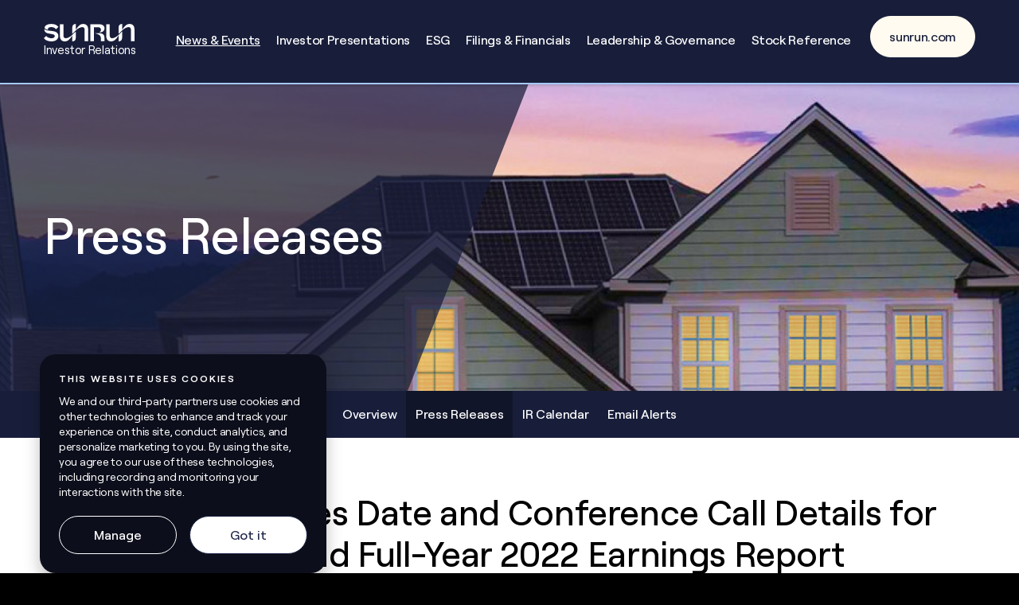

--- FILE ---
content_type: text/html; charset=UTF-8
request_url: https://investors.sunrun.com/news-events/press-releases/detail/278/sunrun-announces-date-and-conference-call-details-for
body_size: 5972
content:
<!DOCTYPE html>
<html lang="en">
    <head>
        <meta http-equiv="x-ua-compatible" content="ie=edge">
        <meta charset="utf-8">
                        <link rel="alternate" type="application/rss+xml" title="Sunrun Inc. - Recent News" href="https://investors.sunrun.com/news-events/press-releases/rss" />
                
        <title>Sunrun Announces Date and Conference Call Details for Fourth Quarter and Full-Year 2022 Earnings Report :: Sunrun Inc. (RUN)</title>
        
        <link rel="canonical" href="https://investors.sunrun.com/news-events/press-releases/detail/278/sunrun-announces-date-and-conference-call-details-for">
<meta property="og:url" content="https://investors.sunrun.com/news-events/press-releases/detail/278/sunrun-announces-date-and-conference-call-details-for">


<meta property="og:site_name" content="Sunrun Inc.">
<meta property="og:title" content="Sunrun Announces Date and Conference Call Details for Fourth Quarter and Full-Year 2022 Earnings Report">
<meta property="og:type" content="website">

<meta property="og:image" content="https://d1io3yog0oux5.cloudfront.net/_aaf4257dd0fb53c0b0203c5ffe587485/sunrun/db/411/2802/social_image_resized.jpg">
<meta name="twitter:card" content="summary_large_image">

<meta property="og:description" content="
Earnings Release and Conference Call Scheduled for February 22, 2023

SAN FRANCISCO, Jan.  30, 2023  (GLOBE NEWSWIRE) -- Sunrun (Nasdaq: RUN) today…...">
<meta name="description" content="
Earnings Release and Conference Call Scheduled for February 22, 2023

SAN FRANCISCO, Jan.  30, 2023  (GLOBE NEWSWIRE) -- Sunrun (Nasdaq: RUN) today…...">



<script type="application/ld+json">
	{"@context":"http:\/\/schema.org","@type":"Corporation","name":"Sunrun Inc.","address":{"@type":"PostalAddress","streetAddress":"600 California Street Suite 1800","addressLocality":"San Francisco, CA","postalCode":"94108","addressCountry":""},"legalName":"Sunrun Inc.","description":"Sunrun Inc. (Nasdaq: RUN) revolutionized the solar industry in 2007 by removing financial barriers and democratizing access to locally-generated, renewable energy. Today, Sunrun is the nation\u2019s leading provider of clean energy as a subscription service, offering residential solar and storage with no upfront costs. Sunrun\u2019s innovative products and solutions can connect homes to the cleanest energy on earth, providing them with energy security, predictability, and peace of mind. Sunrun also manages energy services that benefit communities, utilities, and the electric grid while enhancing customer value.","tickerSymbol":": RUN","url":"https:\/\/investors.sunrun.com","logo":"https:\/\/d1io3yog0oux5.cloudfront.net\/_aaf4257dd0fb53c0b0203c5ffe587485\/sunrun\/logo.png","image":"https:\/\/d1io3yog0oux5.cloudfront.net\/_aaf4257dd0fb53c0b0203c5ffe587485\/sunrun\/db\/411\/2802\/social_image_resized.jpg","sameAs":[]}</script>

<!-- Elastic Search -->
        <meta class="elastic" name="published_time" content="2023-01-30">
        <meta class="elastic" name="published_day" content="4787.59">
 
    
    <meta class="elastic" name="el_description" content="Earnings Release and Conference Call Scheduled for February 22, 2023
SAN FRANCISCO, Jan.  30, 2023  (GLOBE NEWSWIRE) -- Sunrun (Nasdaq: RUN) today announced that it will issue its fourth quarter and full-year 2022…">
         <meta name="viewport" content="initial-scale=1.0, width=device-width">
        
                <link rel="preconnect" href="https://d1io3yog0oux5.cloudfront.net">
        <link rel="preconnect" href="https://qmod.quotemedia.com">
        
                        <link href="https://d1io3yog0oux5.cloudfront.net/_aaf4257dd0fb53c0b0203c5ffe587485/sunrun/files/theme/css/ir.stockpr.css" rel="stylesheet" type="text/css" media="screen" />
                <link rel="stylesheet" href="https://d1io3yog0oux5.cloudfront.net/_aaf4257dd0fb53c0b0203c5ffe587485/sunrun/files/theme/css/style.css">
                
                <link rel="shortcut icon" href="https://d1io3yog0oux5.cloudfront.net/_aaf4257dd0fb53c0b0203c5ffe587485/sunrun/files/theme/images/favicons/favicon.ico">
        <link rel="apple-touch-icon" sizes="180x180" href="https://d1io3yog0oux5.cloudfront.net/_aaf4257dd0fb53c0b0203c5ffe587485/sunrun/files/theme/images/favicons/apple-touch-icon.png">
        <link rel="icon" type="image/png" href="https://d1io3yog0oux5.cloudfront.net/_aaf4257dd0fb53c0b0203c5ffe587485/sunrun/files/theme/images/favicons/favicon-32x32.png" sizes="32x32">
        <link rel="icon" type="image/png" href="https://d1io3yog0oux5.cloudfront.net/_aaf4257dd0fb53c0b0203c5ffe587485/sunrun/files/theme/images/favicons/favicon-16x16.png" sizes="16x16">
        <link rel="icon" type="image/png" href="https://d1io3yog0oux5.cloudfront.net/_aaf4257dd0fb53c0b0203c5ffe587485/sunrun/files/theme/images/favicons/android-chrome-192x192.png" sizes="192x192">
        <link rel="mask-icon" href="https://d1io3yog0oux5.cloudfront.net/_aaf4257dd0fb53c0b0203c5ffe587485/sunrun/files/theme/images/favicons/safari-pinned-tab.svg">
        <meta name="theme-color" content="#ffffff">  
        
        <!-- Client provided node code to load script. Code has been adjusted to load as an inline script. -->
<script src="https://devmaj-exp.sunrundev.com/consent-script.js?privacy-policy-url=https://www.sunrun.com/privacy-policy" defer></script>        <script id="analyticsOptions" type="application/json">
{
    "domain": "investors.sunrun.com",
    "gaId": "UA-150020851-1"}
</script>
<script id="google-analytics" src="https://d1io3yog0oux5.cloudfront.net/_aaf4257dd0fb53c0b0203c5ffe587485/sunrun/files/theme/js/aside/google-analytics/_js/all.js" ></script>        <!-- IrwinIQ Tag Manager --> 
<script> 
    (function(w,d){ var _mtm = w._mtm = w._mtm || []; _mtm.push({'mtm.startTime': (new Date().getTime()), 'event': 'mtm.Start'}); var g=d.createElement('script'), s=d.getElementsByTagName('script')[0]; g.async=true; g.src='https://analytics.imirwin.com/js/container_J5wstob3.js'; s.parentNode.insertBefore(g,s); })(window, document); 
</script> 
<!-- End IrwinIQ Tag Manager -->
    </head>    <body class="107610 page-type-ir-section-ir-news ir has-zero-nav has-sub-nav">
        <div class="general-wrapper">
            
<nav id="header" class="affixed" aria-label="Main">
    <div id="skipLinks">
        <a href="#mainContent">Skip to main content</a>
                <a href="#sectionNav">Skip to section navigation</a>
                <a href="#footer">Skip to footer</a>
    </div>
    <div class="container">
        <div class="d-flex justify-content-between">
            <div class="logo">
                <a href="/">
                    <img src="https://d1io3yog0oux5.cloudfront.net/_aaf4257dd0fb53c0b0203c5ffe587485/sunrun/files/theme/images/logo-sm.svg"
                        width="114"
                        height="20"
                        alt="Sunrun Inc.">
                    <p class="logo-subtitle mb-0">Investor Relations</p>
                </a>
            </div>
            <a role="button" class="mobile-nav-trigger" id="showRight" aria-label="Expand main navigation"
                aria-controls="mobile-nav">
                <div class="meat"></div>
                <div class="meat"></div>
                <div class="meat"></div>
            </a>
            <div class="cbp-spmenu cbp-spmenu-vertical cbp-spmenu-right main-nav" id="mobile-nav">
                
<ul class="main-menu">
    <li class="sr-only p-0 pr-3"><a href="/">Investors</a></li>
        <li class="has-children active" data-submenu-id="submenu-news-events">
        <a href="/news-events" target="_self"
            >News &amp; Events</a>
                <ul id="submenu-news-events">
                        <li class="">
                <a href="/news-events" target="_self"
                    >Overview</a>
            </li>
                        <li class="active active-landing">
                <a href="/news-events/press-releases" target="_self"
                    >Press Releases</a>
            </li>
                        <li class="">
                <a href="/news-events/ir-calendar" target="_self"
                    >IR Calendar</a>
            </li>
                        <li class="">
                <a href="/news-events/email-alerts" target="_self"
                    >Email Alerts</a>
            </li>
                    </ul>
            </li>
        <li class="" data-submenu-id="submenu-investor-presentations">
        <a href="/investor-presentations" target="_self"
            >Investor Presentations</a>
            </li>
        <li class="" data-submenu-id="submenu-esg">
        <a href="/esg" target="_self"
            >ESG</a>
            </li>
        <li class="has-children" data-submenu-id="submenu-filings-financials">
        <a href="/filings-financials" target="_self"
            >Filings &amp; Financials</a>
                <ul id="submenu-filings-financials">
                        <li class="">
                <a href="/filings-financials" target="_self"
                    >Overview</a>
            </li>
                        <li class="">
                <a href="/filings-financials/sec-filings" target="_self"
                    >SEC Filings</a>
            </li>
                        <li class="">
                <a href="/filings-financials/financial-results" target="_self"
                    >Financial Results</a>
            </li>
                        <li class="">
                <a href="/filings-financials/income-statement" target="_self"
                    >Income Statement</a>
            </li>
                        <li class="">
                <a href="/filings-financials/balance-sheet" target="_self"
                    >Balance Sheet</a>
            </li>
                        <li class="">
                <a href="/filings-financials/cash-flow" target="_self"
                    >Cash Flow</a>
            </li>
                        <li class="">
                <a href="/filings-financials/misc" target="_self"
                    >Misc</a>
            </li>
                    </ul>
            </li>
        <li class="has-children" data-submenu-id="submenu-leadership-governance">
        <a href="/leadership-governance" target="_self"
            >Leadership &amp; Governance</a>
                <ul id="submenu-leadership-governance">
                        <li class="">
                <a href="/leadership-governance" target="_self"
                    >Overview</a>
            </li>
                        <li class="">
                <a href="/leadership-governance/executive-management" target="_self"
                    >Executive Management</a>
            </li>
                        <li class="">
                <a href="/leadership-governance/board-of-directors" target="_self"
                    >Board of Directors</a>
            </li>
                        <li class="">
                <a href="/leadership-governance/board-committees" target="_self"
                    >Board Committees</a>
            </li>
                        <li class="">
                <a href="/leadership-governance/governance-documents" target="_self"
                    >Governance Documents</a>
            </li>
                    </ul>
            </li>
        <li class="has-children last-item" data-submenu-id="submenu-stock-reference">
        <a href="/stock-reference" target="_self"
            >Stock Reference</a>
                <ul id="submenu-stock-reference">
                        <li class="">
                <a href="/stock-reference" target="_self"
                    >Overview</a>
            </li>
                        <li class="">
                <a href="/stock-reference/charts" target="_self"
                    >Charts</a>
            </li>
                        <li class="">
                <a href="/stock-reference/historical-data" target="_self"
                    >Historical Data</a>
            </li>
                        <li class="">
                <a href="/stock-reference/analyst-coverage" target="_self"
                    >Analyst Coverage</a>
            </li>
                        <li class="">
                <a href="/stock-reference/faq" target="_self"
                    >FAQ</a>
            </li>
                    </ul>
            </li>
        <li class="d-block link-list">
    <a href="https://www.sunrun.com"
         target="_blank" rel="noopener">
        sunrun.com    </a>
</li>
</ul>            </div>
            <div class="main-nav-btns dark">
                <a href="https://www.sunrun.com" target="_blank" class="btn">sunrun.com</a>
            </div>
        </div>
    </div>
</nav>

            
<header class="page-banner dark primary-color-bg dark" style="background: url(https://d1io3yog0oux5.cloudfront.net/_aaf4257dd0fb53c0b0203c5ffe587485/sunrun/db/494/3831/image.jpg);background-position: 50% 50%;background-repeat: no-repeat;background-size: cover;background-color: #333;">
        <div class="container">
        <div class="row justify-content-start">
            <div class="col-lg-5 text-left">
                <div class="text text-left">
                            <p class="heading--h1">Press Releases</p>
	                        </div>
            </div>
        </div>
    </div>
    <div id="scroll-more" role="button" aria-label="Scroll down the page and view more content" tabindex="0"></div>
</header>            <nav id="sectionNav" class="sub-navigation-wrapper" aria-label="News &amp; Events Section">
    <div class="sub-navigation affixed">
    	<div class="container">
            <a class="visible-xs visible-sm mobile-sub-nav-trigger collapsed" role="button" data-toggle="collapse" data-target="#sub-navigation">
                <div class="trigger-container">
            		<div class="meat"></div>
              		<div class="meat"></div>
              		<div class="meat"></div>
              	</div>
            	News &amp; Events            </a>
            <div class="collapse sb-nav clearfix"  id="sub-navigation">
                <h3>News &amp; Events</h3>
                <ul>
                                        <li class="">
                        <a href="/news-events"
                            target="_self"
                                                    >Overview</a>
                                            </li>
                	                    <li class="active active-landing">
                        <a href="/news-events/press-releases"
                            target="_self"
                                                    >Press Releases</a>
                                            </li>
                	                    <li class="">
                        <a href="/news-events/ir-calendar"
                            target="_self"
                                                    >IR Calendar</a>
                                            </li>
                	                    <li class="">
                        <a href="/news-events/email-alerts"
                            target="_self"
                                                    >Email Alerts</a>
                                            </li>
                	                </ul>
            </div>
        </div>
    </div>
</nav>            <div class="container">
                <div class="row justify-content-center">
                    <div class="col-lg-12">
                                                <main id="mainContent" class="main-content">
                                <article class="full-news-article">
        <h1 class="article-heading">Sunrun Announces Date and Conference Call Details for Fourth Quarter and Full-Year 2022 Earnings Report</h1>
        <div class="related-documents-line hidden-print row justify-content-between align-items-center">  
            <time datetime="2023-01-30T09:05:00" class="date">
                January 30, 2023 9:05 AM EST            </time>
                            <a href="https://d1io3yog0oux5.cloudfront.net/_aaf4257dd0fb53c0b0203c5ffe587485/sunrun/news/2023-01-30_Sunrun_Announces_Date_and_Conference_Call_Details__278.pdf"
                               class="link pull-right"
                   title="PDF: Sunrun Announces Date and Conference Call Details for Fourth Quarter and Full-Year 2022 Earnings Report"
                   target="_blank">
                   <span class="eqicon-PDF"></span>Download as PDF
                </a>
        </div>
        
        
    	
<h3 class="spr-ir-news-article-title">Earnings Release and Conference Call Scheduled for February 22, 2023</h3>

<p align="left">SAN FRANCISCO, Jan.  30, 2023  (GLOBE NEWSWIRE) -- Sunrun (Nasdaq: RUN) today announced that it will issue its fourth quarter and full-year 2022 earnings report after the market closes on Wednesday, February 22, 2023.<br></p>  <p>A conference call has been scheduled to discuss these earnings results at 1:30 p.m. Pacific Time. The conference call can be accessed live via the Sunrun Investor Relations website at https://investors.sunrun.com or over the phone by dialing (877) 407-5989 (toll-free) or (201) 689-8434 (toll). An audio replay will be available following the call on the Sunrun Investor Relations website for approximately one month. A transcript of the conference call will also be posted to the Sunrun Investor Relations website the following day.</p>  <p><strong>About Sunrun </strong>                        <br>Sunrun Inc. (Nasdaq: RUN) is the nation’s leading home solar, battery storage, and energy services company. Founded in 2007, Sunrun pioneered home solar service plans to make local clean energy more accessible to everyone for little to no upfront cost. Sunrun’s innovative home battery solution brings families affordable, resilient, and reliable energy. The company can also manage and share stored solar energy from the batteries to provide benefits to households, utilities, and the electric grid while reducing our reliance on polluting energy sources. For more information, please visit <a href="https://www.globenewswire.com/Tracker?data=AFb2kXuFXUcZXefi9ufO3z8Gmo2B7eNL2BAkbY8VN-5SWKzF83eWl81Vz4mg5vPF7Xw_KzOrPC2W2B-_6hPxkg==" rel="nofollow" target="_blank">www.sunrun.com</a>.</p>  <p><strong>Investor &amp; Analyst Contact:</strong></p>  <p>Patrick Jobin<br>SVP, Finance &amp; IR<br>investors@sunrun.com</p>  <p><strong>Media Contact:</strong></p>  <p>Wyatt Semanek<br>Public Relations Manager<br>press@sunrun.com</p> <img class="__GNW8366DE3E__IMG" src="https://www.globenewswire.com/newsroom/ti?nf=ODczNzAzMCM1Mzc1ODk3IzIwMTc1NDU="> <br><img src="https://ml.globenewswire.com/media/YjRkYWRkN2EtOWVmYy00ZDkzLThmYTUtZjRhNTY2ZGQ3YjY3LTEwMjkxMTg=/tiny/Sunrun-Inc-.png"><p><a href="https://www.globenewswire.com/NewsRoom/AttachmentNg/b8998d1f-588f-4ec8-9691-88b71b02e7f8"><img src="https://ml.globenewswire.com/media/b8998d1f-588f-4ec8-9691-88b71b02e7f8/small/sunrun-logo-sunrun-blue-png.png" border="0" width="150" height="37" alt="Primary Logo"></a></p>
Source: Sunrun Inc.
    	<p class="spr-ir-news-article-date">Released January 30, 2023</p>
    </article>
                                                        </main>
                    </div>    
                </div>
            </div><!-- //container-->
            <div class="module module-accordion sources-and-notes neutral-bg">
        <div class="container">
        <div class="module-quick-links" role="navigation" aria-label="Helpful Investor Relations pages">
            <ul>
                                    <li>
                        <a href="/news-events/email-alerts" class="email">
                            Email Alerts
                        </a>
                    </li>
                                                <li>
                    <a href="https://d1io3yog0oux5.cloudfront.net/_aaf4257dd0fb53c0b0203c5ffe587485/sunrun/files/Tear_Sheet.pdf" target="_blank" rel="noopener" title="Tear Sheet" class="sheet">
                        Tear Sheet
                    </a>
                </li>
                                                    <li>
                        <a href="https://investors.sunrun.com/news-events/press-releases/rss" class="rss" target="_blank" rel="noopener">
                            RSS News Feed
                        </a>
                    </li>
                            </ul>
        </div>
    </div>
</div><footer id="footer" >
    <div class="footer-main">
        <div class="container">
            <div class="row">
                <div class="col-12">
                    <div class="footer-links mb-2">
                        <ul><li class="link-list-item"><a href="https://www.sunrun.com/state-contractor-license-information" target="_blank" rel="noopener">State Contractor License Information</a></li>
<li class="link-list-item"><a href="https://www.sunrun.com/terms-of-service" target="_blank" rel="noopener">Terms</a></li>
<li class="link-list-item"><a href="https://www.sunrun.com/privacy-policy" target="_blank" rel="noopener">Privacy Policy</a></li>
<li class="link-list-item"><a href="https://www.sunrun.com/privacy-policy#us-state-privacy-rights" target="_blank" rel="noopener">Do Not Sell My Info</a></li>
</ul>
                                            </div>
                    <div class="copyright">
                        &copy;<time datetime="2026">2026</time>
                        <a href="/">Sunrun Inc.</a>                        All Rights Reserved.
                    </div>
                </div>
            </div>
        </div>
        <div class="container">
            <div class="row justfiy-content-center justify-content-md-between align-items-center logo-wrapper">
                <div class="col-md-auto">
                    <div class="logo">
                        <a href="/">
                            <img src="https://d1io3yog0oux5.cloudfront.net/_aaf4257dd0fb53c0b0203c5ffe587485/sunrun/files/theme/images/footer-logo.svg"
                                width="112"
                                height="20"
                                alt="Sunrun Inc.">
                        </a>
                    </div>
                </div>
                <div class="col-md-auto">
                                                            <ul class="social-media-links justify-content-center justify-content-md-start align-items-center">
                                                    <li>
                                <a href="https://www.facebook.com/sunrun" target="_blank" rel="noopener">
                                    <img src="https://d1io3yog0oux5.cloudfront.net/_aaf4257dd0fb53c0b0203c5ffe587485/sunrun/db/413/3468/icon/facebook%403x.svg" alt="Visit us on Facebook" height="24" width="24" />
                                </a>
                            </li>
                                                    <li>
                                <a href="https://twitter.com/Sunrun/" target="_blank" rel="noopener">
                                    <img src="https://d1io3yog0oux5.cloudfront.net/_aaf4257dd0fb53c0b0203c5ffe587485/sunrun/db/413/3469/icon/twitter%403x.svg" alt="Visit us on Twitter" height="24" width="24" />
                                </a>
                            </li>
                                                    <li>
                                <a href="https://www.linkedin.com/company/sunrun/" target="_blank" rel="noopener">
                                    <img src="https://d1io3yog0oux5.cloudfront.net/_aaf4257dd0fb53c0b0203c5ffe587485/sunrun/db/413/3470/icon/linkedin%403x.svg" alt="Visit us on Linkedin" height="24" width="24" />
                                </a>
                            </li>
                                                    <li>
                                <a href="https://www.instagram.com/sunrunsolar/" target="_blank" rel="noopener">
                                    <img src="https://d1io3yog0oux5.cloudfront.net/_aaf4257dd0fb53c0b0203c5ffe587485/sunrun/db/413/3471/icon/instagram%403x.svg" alt="Visit us on Instagram" height="24" width="24" />
                                </a>
                            </li>
                                            </ul>
                                    </div>
            </div>
        </div>
    </div>
    </footer>
<script id="companyVars" type="application/json">
{
    "asset_url": "https:\/\/d1io3yog0oux5.cloudfront.net\/_aaf4257dd0fb53c0b0203c5ffe587485\/sunrun",
    "website_base_url": "https:\/\/investors.sunrun.com",
    "ir_base_url": "",
    "hCaptchaSiteKey": "778a5748-d323-4b73-a06c-9625642de8bc",
    "isQmod": false}
</script>


<script src="https://d1io3yog0oux5.cloudfront.net/_aaf4257dd0fb53c0b0203c5ffe587485/sunrun/files/theme/js/_js/all.js"></script>

        </div><!-- //general-wrapper-->
    </body>
</html>


--- FILE ---
content_type: image/svg+xml
request_url: https://d1io3yog0oux5.cloudfront.net/_aaf4257dd0fb53c0b0203c5ffe587485/sunrun/db/413/3470/icon/linkedin%403x.svg
body_size: 374
content:
<svg fill="none" height="25" viewBox="0 0 24 25" width="24" xmlns="http://www.w3.org/2000/svg" xmlns:xlink="http://www.w3.org/1999/xlink"><clipPath id="a"><path d="m0 .359375h24v24h-24z"/></clipPath><g clip-path="url(#a)"><path d="m4 3.35938h16c.2652 0 .5196.10535.7071.29289.1875.18753.2929.44189.2929.70711v16.00002c0 .2652-.1054.5195-.2929.7071-.1875.1875-.4419.2929-.7071.2929h-16c-.26522 0-.51957-.1054-.70711-.2929-.18753-.1876-.29289-.4419-.29289-.7071v-16.00002c0-.26522.10536-.51958.29289-.70711.18754-.18754.44189-.29289.70711-.29289zm1 2v14.00002h14v-14.00002zm2.5 4c-.39782-.00001-.77936-.15804-1.06066-.43934-.2813-.28131-.43934-.66284-.43934-1.06066 0-.39783.15804-.77936.43934-1.06067.2813-.2813.66284-.43933 1.06066-.43933s.77936.15803 1.06066.43933c.2813.28131.43934.66284.43934 1.06067 0 .39782-.15804.77935-.43934 1.06066-.2813.2813-.66284.43933-1.06066.43934zm-1 1.00002h2v7.5h-2zm5.5.43c.584-.565 1.266-.93002 2-.93002 2.071 0 3.5 1.67902 3.5 3.75002v4.25h-2v-4.25c0-.4642-.1844-.9093-.5126-1.2375s-.7733-.5125-1.2374-.5125-.9092.1843-1.2374.5125-.5126.7733-.5126 1.2375v4.25h-2v-7.5h2z" fill="#fffbf0"/></g></svg>

--- FILE ---
content_type: image/svg+xml
request_url: https://d1io3yog0oux5.cloudfront.net/_aaf4257dd0fb53c0b0203c5ffe587485/sunrun/files/theme/images/logo-sm.svg
body_size: 821
content:
<?xml version="1.0" encoding="utf-8"?>
<!-- Generator: Adobe Illustrator 28.1.0, SVG Export Plug-In . SVG Version: 6.00 Build 0)  -->
<svg version="1.1" id="Layer_1" xmlns="http://www.w3.org/2000/svg" xmlns:xlink="http://www.w3.org/1999/xlink" x="0px" y="0px"
	 viewBox="0 0 1347 258" style="enable-background:new 0 0 1347 258;" xml:space="preserve">
<style type="text/css">
	.st0{fill:#FFFFFF;}
</style>
<path class="st0" d="M0,209.2l35-33.6c13.8,18.8,42.8,34.3,78.4,34.3c29,0,49.5-10.3,49.5-31.5c0-53.8-160.4-7.4-154.4-102.7h0.4
	c36,45.3,207.1-1.8,207.1,100.9c0,48.2-40.3,79.3-103.5,79.3C61.8,256,19.8,236.8,0,209.2L0,209.2z M112.4,1
	c51.9,0,83,16.3,103.9,43.6l-34.6,33.3C166.4,60.5,148.8,47,112.4,47c-34.3,0-50.2,10.6-50.2,27.6c0,3.9,1.1,8.1,2.5,10.6v0.4
	c-14.8-1.4-51.9-7.4-51.9-32.2S48.8,1,112.4,1z M239.2,174.9V4.5h52.3v165c0,23.7,10.2,40.4,34.6,40.4c26.2,0,63.6-17.4,96.8-48.9
	l51.6-48.9h0.4v91.7c0,33.6-20.1,52.1-51.9,52.1v-87.1c-39.2,60.9-68.2,87.1-111,87.1C265.4,256,239.2,226.9,239.2,174.9
	L239.2,174.9z M571.7,47c-26.2,0-63.6,17.4-96.8,48.9l-51.6,49.2H423V53C423,19.4,443.1,1,474.9,1v87.1C514.1,27.2,543.1,1,585.9,1
	c46.6,0,72.8,29,72.8,81.1v170.3h-52.3v-165C606.4,63.7,596.1,47,571.7,47L571.7,47z M691.2,4.5h122.6c51.6,0,88,18.8,88,60.2
	c0,34.4-27.2,59.5-78.1,61.6V126c14.1-7.1,25.1-21.2,25.1-40c0-23.7-17-37.2-41.7-37.2h-63.6v203.6h-52.3L691.2,4.5L691.2,4.5z
	 M756.2,137v-0.4h63.2c64,0,80.6,27.6,80.6,62.7v53.1h-52.3V212C847.7,172,823.3,150.4,756.2,137z M926.9,174.9V4.5h52.3v165
	c0,23.7,10.2,40.4,34.6,40.4c26.1,0,63.6-17.4,96.8-48.9l51.6-48.9h0.4v91.7c0,33.6-20.1,52.1-51.9,52.1v-87.1
	c-39.2,60.9-68.2,87.1-111,87.1C953,256,926.8,226.9,926.9,174.9L926.9,174.9z M1259.4,47c-26.2,0-63.6,17.4-96.8,48.9l-51.6,49.2
	h-0.3V53c0-33.6,20.1-52.1,51.9-52.1v87.1C1201.8,27.2,1230.7,1,1273.5,1c46.7,0,72.8,29,72.8,81.1v170.3H1294v-165
	C1294,63.7,1283.7,47,1259.4,47L1259.4,47z"/>
</svg>


--- FILE ---
content_type: application/javascript
request_url: https://devmaj-exp.sunrundev.com/consent-script.js?privacy-policy-url=https://www.sunrun.com/privacy-policy
body_size: 9661
content:
var ConsentBanner=function(n){"use strict";var e="gtm-consent-banner-style",t="gtm-consent-banner",o="gtm-consent-banner-analytics",i="gtm-consent-banner-marketing",c="sunrun_cookie_set",r="sunrun_allow_add_storage",a="sunrun_allow_analytics_storage",s=function(n,e){var t=arguments.length>2&&void 0!==arguments[2]?arguments[2]:365,o=new Date;o.setTime(o.getTime()+24*t*60*60*1e3);var i="expires="+o.toUTCString();document.cookie=n+"="+e+";"+i+";path=/"},l=function(n){for(var e=n+"=",t=decodeURIComponent(document.cookie).split(";"),o=0;o<t.length;o++){for(var i=t[o];" "==i.charAt(0);)i=i.substring(1);if(0==i.indexOf(e))return i.substring(e.length,i.length)}return""};n.onUserConsentUpdate=void 0;var d=function(){if(n.onUserConsentUpdate){var e="true"===l(a),t="true"===l(r);n.onUserConsentUpdate({analytics_storage:e?"granted":"denied",ad_storage:t?"granted":"denied",ad_user_data:t?"granted":"denied",ad_personalization:t?"granted":"denied"})}},p=function(){document.getElementById(t).remove(),document.getElementById(e).remove()};return function(){var r="true"===l(c);if(window.addUserConsentUpdateListener=function(e){n.onUserConsentUpdate=e,r&&d()},!r){var a=function(){for(var n,e,t,o=document.getElementsByTagName("script"),i=o.length-1;i>=0;--i){var c=o[i].src;if(c.includes("consent-script.js"))return{privacyPolicyUrl:(n=c,e="privacy-policy-url",t=void 0,t=RegExp("[?&]"+e+"=([^&]*)").exec(n),t&&decodeURIComponent(t[1].replace(/\+/g," ")))}}return{}}();if(!a.privacyPolicyUrl)throw new Error("No privacy policy url provided.");document.head.insertAdjacentHTML("beforeend","<style id=".concat(e,">").concat('\n.gtm-consent-banner {\n  display: flex;\n  position: fixed;\n  left: 0;\n  bottom: 0;\n  right: 0;\n  margin: 0 auto;\n  max-width: 360px;\n  box-shadow: 0px 10px 20px rgba(0, 0, 0, 0.25);\n  box-sizing: border-box;\n  overflow: overlay;\n  border-radius: 20px;\n  font-family: Roobert; // "Roobert", sans-serif\n  font-size: 16px;\n  text-align: left;\n  z-index: 999;\n  background-color: #0C0E1B;\n  color: #fff;\n  font-family: Roobert;\n}\n@media (min-width:480px) { /* move the banner to the bottom left on larger screens */\n  .gtm-consent-banner {\n    right: 0;\n    margin-left: 50px;\n  }\n}\n.gtm-consent-wrapper {\n  position: relative;\n  padding: 24px 24px 24px 24px;\n}\n\n.gtm-consent-title {\n  text-transform: uppercase;\n  letter-spacing: 0.15em;\n  font-size: 12px;\n  font-weight: 600;\n  margin: 0;\n  color: #FFFFFF;\n}\n.gtm-consent-description {\n  font-weight: 400;\n  font-size: 14px;\n  font-style: normal;\n  line-height: 140%;\n  letter-spacing: -0.28px;\n  margin-top: 12px;\n  margin-bottom: 12px;\n  color: #FFF;\n}\n\nlabel {\n  margin-bottom: 0;\n}\n\n.gtm-consent-options {\n  display: flex;\n  justify-content: space-between;\n  flex-direction: column;\n\n  /* hide the options until opened */\n  height: 0;\n  margin: 0;\n  overflow: hidden;\n}\n.gtm-consent-switch {\n  display: inline-flex;\n  align-items: center;\n  user-select: none;\n  padding-bottom: 12px;\n  font-size: 14px;\n}\n.gtm-consent-switch > .label {\n  cursor: pointer;\n  font-size: 14px;\n  font-style: normal;\n  font-weight: 400;\n  padding-left: 12px;\n}\n.check-svg {\n  cursor: pointer;\n}\n\n/* modifiable check classes */\n.check-parent > input {\n  display: none;\n}\n.check-parent {\n  display: flex;\n  justify-content: center;\n  align-content: center;\n  width: 20px;\n  height: 20px;\n  border-radius: 2px;\n  border: 2px solid #FFF;\n  background: #0C0E1B;\n}\n.check-parent:has(input:checked) {\n  background: white;\n}\n.check-parent > input:checked ~ .check-svg {\n  fill: #0C0E1B;\n  background: white;\n}\n\n/* disabled check classes */\n.disabled-check-parent > input {\n  display: none;\n}\n.disabled-check-parent {\n  display: flex;\n  justify-content: center;\n  align-content: center;\n  cursor: default;\n  width: 20px;\n  height: 20px;\n  border: 2px solid #9FA1AD;\n  border-radius: 2px;\n  background: #9FA1AD;\n}\n.disabled-check-parent ~ .label {\n  color: #9FA1AD;\n  cursor: default;\n}\n.disabled-check-parent > .check-svg {\n  fill: #FFF;\n  background: #9FA1AD;\n  cursor: default;\n}\n\n.privacy-policy {\n  color: #fff;\n}\n\na.privacy-policy:hover, a.privacy-policy:visited, a.privacy-policy:active {\n  color: inherit;\n  text-decoration: underline;\n}\n\n.gtm-consent-privacy-policy {\n  margin: 36px auto 0;\n  text-align: center;\n  text-decoration: underline;\n  font-style: normal;\n  font-size: 14px;\n  font-weight: 400;\n  color: #FFF;\n}\n\n.gtm-consent-buttons-row {\n  display: flex;\n  justify-content: space-between;\n  margin-top: 8px;\n}\n.gtm-consent-button, .gtm-consent-button-outlined {\n  width: 100%;\n  height: 48px;\n  border-radius: 60px;\n  font-weight: 500;\n  font-size: 16px;\n  border: 1px solid #1F2647;\n  cursor: pointer;\n  background: var(--white, #FFF);\n  color: #1F2647;\n}\n.gtm-consent-button-outlined {\n  color: #FFF;\n  background: none;\n  border: 1px solid var(--white, #FFF);\n  margin-right: 16px;\n}\n',"</style>"));var s,p=document.createElement("div");document.body.append(p),p.outerHTML=(s=a,"\n<div id=".concat(t," class='gtm-consent-banner' shadowrootmode=\"open\">\n  <div class='gtm-consent-wrapper'>\n    <h3 class='gtm-consent-title'>\n      This website uses cookies\n    </h3>\n    <p class='gtm-consent-description'>\n      We and our third-party partners use cookies and other technologies to enhance and track your experience on this site, conduct analytics, and personalize marketing to you. By using the site, you agree to our use of these technologies, including recording and monitoring your interactions with the site.\n    </p>\n    <div class='gtm-consent-options' data-is-open='false'>\n      <label class='gtm-consent-switch'>\n        <div class=\"disabled-check-parent\">\n          <input type='checkbox' disabled checked />\n          <svg width=\"12\" height=\"16\" viewBox=\"0 0 12 12\" fill=\"none\" xmlns=\"http://www.w3.org/2000/svg\" class=\"check-svg\">\n            <path id=\"Vector\" d=\"M4.80586 11.0665C4.47203 11.0665 4.20909 10.9377 3.95583 10.5986L1.09001 7.12314C0.947228 6.9374 0.861328 6.71839 0.861328 6.49936C0.861328 6.05603 1.19951 5.70289 1.6342 5.70289C1.91014 5.70289 2.12914 5.79309 2.3588 6.10862L4.76293 9.12338L9.62759 1.38213C9.81331 1.08591 10.0656 0.933472 10.3232 0.933472C10.743 0.933472 11.139 1.22339 11.139 1.67738C11.139 1.88773 11.0146 2.11639 10.8997 2.30311L5.61202 10.5986C5.41229 10.9141 5.13972 11.0665 4.80586 11.0665Z\"/>\n          </svg>\n        </div>\n        <span class='label'>Necessary</span>\n      </label>\n      <label class='gtm-consent-switch'>\n        <div class=\"check-parent\">\n          <input type='checkbox' id=").concat(o,' checked />\n          <svg width="12" height="16" viewBox="0 0 12 12" fill="none" xmlns="http://www.w3.org/2000/svg" class="check-svg">\n            <path id="Vector" d="M4.80586 11.0665C4.47203 11.0665 4.20909 10.9377 3.95583 10.5986L1.09001 7.12314C0.947228 6.9374 0.861328 6.71839 0.861328 6.49936C0.861328 6.05603 1.19951 5.70289 1.6342 5.70289C1.91014 5.70289 2.12914 5.79309 2.3588 6.10862L4.76293 9.12338L9.62759 1.38213C9.81331 1.08591 10.0656 0.933472 10.3232 0.933472C10.743 0.933472 11.139 1.22339 11.139 1.67738C11.139 1.88773 11.0146 2.11639 10.8997 2.30311L5.61202 10.5986C5.41229 10.9141 5.13972 11.0665 4.80586 11.0665Z"/>\n          </svg>\n        </div>\n        <span class=\'label\'>Analytics</span>\n      </label>\n      <label class=\'gtm-consent-switch\'>\n        <div class="check-parent">\n          <input type=\'checkbox\' id=').concat(i,' checked />\n          <svg width="12" height="16" viewBox="0 0 12 12" fill="none" xmlns="http://www.w3.org/2000/svg" class="check-svg">\n            <path id="Vector" d="M4.80586 11.0665C4.47203 11.0665 4.20909 10.9377 3.95583 10.5986L1.09001 7.12314C0.947228 6.9374 0.861328 6.71839 0.861328 6.49936C0.861328 6.05603 1.19951 5.70289 1.6342 5.70289C1.91014 5.70289 2.12914 5.79309 2.3588 6.10862L4.76293 9.12338L9.62759 1.38213C9.81331 1.08591 10.0656 0.933472 10.3232 0.933472C10.743 0.933472 11.139 1.22339 11.139 1.67738C11.139 1.88773 11.0146 2.11639 10.8997 2.30311L5.61202 10.5986C5.41229 10.9141 5.13972 11.0665 4.80586 11.0665Z"/>\n          </svg>\n        </div>\n        <span class=\'label\'>Marketing</span>\n      </label>\n      <span style=\'font-size: 14px\'>\n        Visit our \n        <a class=\'gtm-consent-switch privacy-policy\' href=\'').concat(s.privacyPolicyUrl,"' target='_blank'>\n          Privacy Policy\n        </a>\n        to learn more\n      <span/>\n    </div>\n    <div class='gtm-consent-buttons-row'>\n      <button class='gtm-consent-button-outlined' onclick='ConsentBanner.onClickManage()'>\n        <span>\n          Manage\n        </span>\n      </button>\n      <button class='gtm-consent-button' onclick='ConsentBanner.onClickAllowSelected()'>\n        <span>\n          Got it\n        </span>\n      </button>\n    </div>\n  </div>\n</div>\n"))}}(),n.onClickAllowAll=function(){s(c,!0),s(a,!0),s(r,!0),d(),p()},n.onClickAllowSelected=function(){var n=document.getElementById(o).checked,e=document.getElementById(i).checked;s(c,!0),s(a,n),s(r,e),d(),p()},n.onClickManage=function(){var n=document.getElementById(t),e=n.querySelector(".gtm-consent-options"),o="true"===e.getAttribute("data-is-open"),i=n.querySelector(".gtm-consent-button-outlined"),c=n.querySelector(".gtm-consent-button");o?(e.setAttribute("data-is-open",!1),e.style.height="0",i.querySelector("span").innerText="Manage",c.querySelector("span").innerText="Got it"):(e.setAttribute("data-is-open",!0),e.style.height="132px",i.querySelector("span").innerText="Cancel",c.querySelector("span").innerText="Save")},Object.defineProperty(n,"__esModule",{value:!0}),n}({});


--- FILE ---
content_type: image/svg+xml
request_url: https://d1io3yog0oux5.cloudfront.net/_aaf4257dd0fb53c0b0203c5ffe587485/sunrun/db/413/3471/icon/instagram%403x.svg
body_size: 965
content:
<svg fill="none" height="25" viewBox="0 0 24 25" width="24" xmlns="http://www.w3.org/2000/svg" xmlns:xlink="http://www.w3.org/1999/xlink"><clipPath id="a"><path d="m0 .359375h24v24h-24z"/></clipPath><g clip-path="url(#a)"><path d="m12 9.35938c-.7956 0-1.5587.31607-2.12132.87872-.56261.5626-.87868 1.3256-.87868 2.1213 0 .7956.31607 1.5587.87868 2.1213.56262.5626 1.32572.8787 2.12132.8787s1.5587-.3161 2.1213-.8787.8787-1.3257.8787-2.1213c0-.7957-.3161-1.5587-.8787-2.1213-.5626-.56265-1.3257-.87872-2.1213-.87872zm0-2c1.3261 0 2.5979.52678 3.5355 1.46446.9377.93768 1.4645 2.20946 1.4645 3.53556s-.5268 2.5978-1.4645 3.5355c-.9376.9377-2.2094 1.4645-3.5355 1.4645s-2.59785-.5268-3.53553-1.4645c-.93769-.9377-1.46447-2.2094-1.46447-3.5355s.52678-2.59788 1.46447-3.53556c.93768-.93768 2.20943-1.46446 3.53553-1.46446zm6.5-.25c0 .33152-.1317.64946-.3661.88388s-.5524.36612-.8839.36612-.6495-.1317-.8839-.36612-.3661-.55236-.3661-.88388c0-.33153.1317-.64947.3661-.88389s.5524-.36611.8839-.36611.6495.13169.8839.36611.3661.55236.3661.88389zm-6.5-2.75c-2.474 0-2.878.007-4.029.058-.784.037-1.31.14199-1.798.33199-.434.168-.747.369-1.08.703-.31299.3024-.55365.67159-.704 1.08-.19.49-.295 1.01501-.331 1.79801-.052 1.104-.058 1.48999-.058 4.02902 0 2.474.007 2.878.058 4.029.037.783.142 1.31.331 1.797.17.435.37.748.702 1.08.337.336.65.537 1.08.703.494.191 1.02.297 1.8.333 1.104.052 1.49.058 4.029.058 2.474 0 2.878-.007 4.029-.058.782-.037 1.309-.142 1.797-.331.433-.169.748-.37 1.08-.702.337-.337.538-.65.704-1.08.19-.493.296-1.02.332-1.8.052-1.104.058-1.49.058-4.029 0-2.47402-.007-2.87802-.058-4.02902-.037-.782-.142-1.31001-.332-1.79801-.1507-.40799-.3909-.77703-.703-1.08-.3023-.31315-.6715-.55383-1.08-.704-.49-.19-1.016-.29499-1.798-.33099-1.104-.052-1.49-.058-4.029-.058zm0-2c2.717 0 3.056.00999 4.122.05999 1.065.05 1.79.21701 2.428.46501.66.254 1.216.59799 1.772 1.15299.5085.4999.902 1.10459 1.153 1.772.247.637.415 1.363.465 2.428.047 1.066.06 1.405.06 4.12203 0 2.717-.01 3.056-.06 4.122-.05 1.065-.218 1.79-.465 2.428-.2503.6678-.6439 1.2726-1.153 1.772-.5.5083-1.1047.9017-1.772 1.153-.637.247-1.363.415-2.428.465-1.066.047-1.405.06-4.122.06s-3.056-.01-4.122-.06c-1.065-.05-1.79-.218-2.428-.465-.66767-.2506-1.27247-.6441-1.772-1.153-.50859-.4998-.90207-1.1046-1.153-1.772-.248-.637-.415-1.363-.465-2.428-.047-1.066-.06-1.405-.06-4.122 0-2.71703.01-3.05603.06-4.12203s.217-1.79.465-2.428c.25024-.66782.6438-1.27267 1.153-1.772.49967-.50876 1.10443-.90227 1.772-1.15299.638-.248 1.362-.41501 2.428-.46501 1.066-.047 1.405-.05999 4.122-.05999z" fill="#fffbf0"/></g></svg>

--- FILE ---
content_type: text/plain
request_url: https://www.google-analytics.com/j/collect?v=1&_v=j102&a=1345758491&t=pageview&_s=1&dl=https%3A%2F%2Finvestors.sunrun.com%2Fnews-events%2Fpress-releases%2Fdetail%2F278%2Fsunrun-announces-date-and-conference-call-details-for&dp=%2Finvestors%2Fpress-releases%2Fdetail%2F278%2Fsunrun-announces-date-and-conference-call-details-for&ul=en-us%40posix&dt=Sunrun%20Announces%20Date%20and%20Conference%20Call%20Details%20for%20Fourth%20Quarter%20and%20Full-Year%202022%20Earnings%20Report%20%3A%3A%20Sunrun%20Inc.%20(RUN)&sr=1280x720&vp=1280x720&_u=IEBAAAABAAAAACAAY~&jid=935241749&gjid=547359630&cid=851382390.1769874429&tid=UA-150020851-1&_gid=1863904439.1769874429&_r=1&_slc=1&z=1705405649
body_size: -452
content:
2,cG-5REEQJBP0K